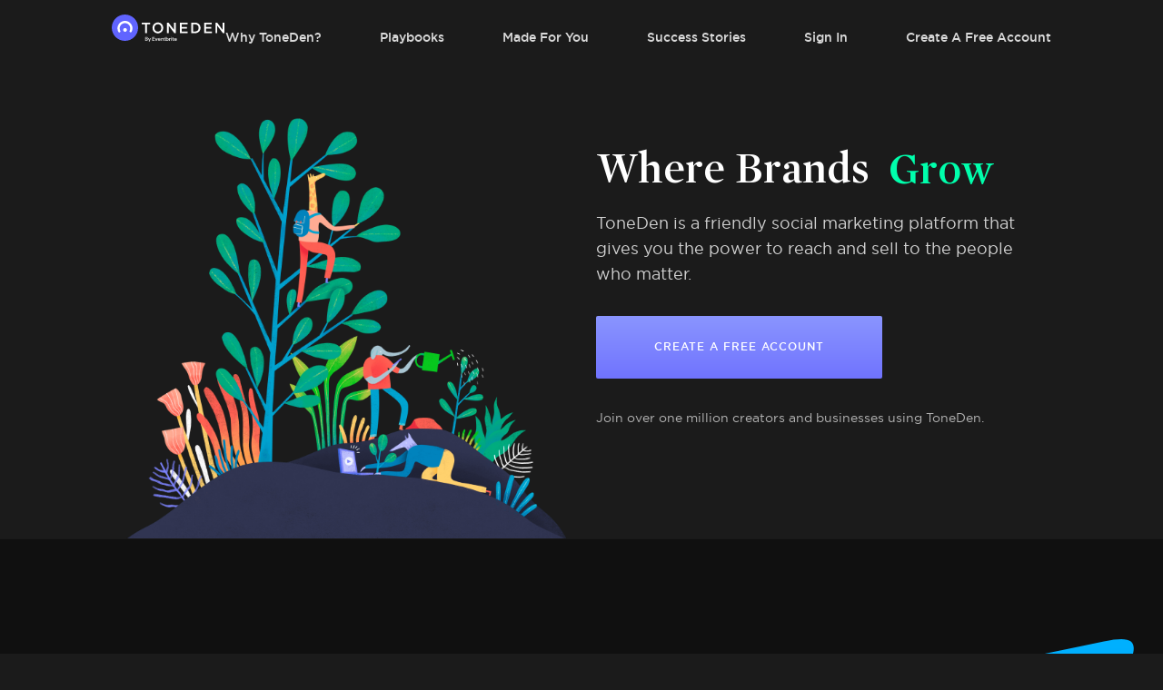

--- FILE ---
content_type: text/html; charset=utf-8
request_url: https://www.toneden.io/
body_size: 1778
content:
<head><!DOCTYPE html><script async src="https://platform.twitter.com/oct.js"></script><noscript><img height="1" width="1" style="display:none;" src="https://www.facebook.com/tr?id=1711912442390284&amp;ev=PageView&amp;noscript=1"><img height="1" width="1" style="display:none;" alt="" src="https://dc.ads.linkedin.com/collect/?pid=288220&amp;fmt=gif"><iframe src="https://www.googletagmanager.com/ns.html?id=GTM-5P8FXJ" height="0" width="0" style="display:none;visibility:hidden"></iframe></noscript><script type="text/javascript">window.env = 'production';
window.beta = false;
window.demo = false;
window.csrfToken = 'ez2ozMv1-ZLDmOkap0RLLMlo9M0Op6ypvYkk';
window.isMobile = false;
window.release = 'e992e708fb';
</script><link rel="icon" type="image/png" href="https://st.toneden.io/prod-assets/images/favicon.png"><meta charset="utf-8"><meta name="viewport" content="width=device-width, initial-scale=1.0"><meta name="google-site-verification" content="Y1nGJMynu6I5F2vZ7ny0nrEhHolm_9ELinFyTS9INuY"><meta property="fb:app_id" content="28218816837"><meta http-equiv="Pragma" content="no-cache"><meta http-equiv="cache-control" content="no-cache, must-revalidate, max-age=0"><meta property="og:url" content="https://www.toneden.io/"><script src="https://use.fontawesome.com/releases/v5.15.4/js/all.js" crossorigin="anonymous" data-auto-replace-svg="nest"></script><meta property="og:image" content="https://s3.amazonaws.com/toneden-misc/meta.png"><meta property="og:site_name" content="ToneDen"><meta property="og:title" content="ToneDen - Automated Social Marketing"><meta property="og:type" content="article"><meta property="og:description" content="ToneDen helps over 1 million creators, businesses, and brands reach and sell to their audiences on platforms like Facebook and Instagram."><meta property="og:url" content="https://www.toneden.io/"><meta property="og:email" content="hello@toneden.io"><meta property="og:region" content="CA"><meta property="og:locality" content="Los Angeles"><meta name="twitter:card" content="summary"><meta name="twitter:site" content="@toneden_io"><meta name="twitter:title" content="ToneDen - Automated Social Marketing"><meta name="twitter:description" content="ToneDen helps over 1 million creators, businesses, and brands reach and sell to their audiences on platforms like Facebook and Instagram."><meta name="twitter:imageSrc" content="https://s3.amazonaws.com/toneden-misc/meta.png"><meta name="twitter:url" content="https://www.toneden.io/"><script>window.EBFONT_PROPERTIES = {
    'family': 'Neue Plak',
    'src': 'https://cdn.evbstatic.com/s3-build/perm_001/bf1c05/django/js/src/eb/fonts/neueplak.js',
    'oldVersions': ['EB.fonts.neueplak.10-24-2018', 'EB.fonts.neueplak.09-20-2018', 'EB.fonts.neueplak.09-04-2018', 'EB.fonts.neueplak.08-30-2018', 'EB.fonts.neueplak.08-24-2018', 'EB.fonts.benton.10-26-2016', 'EB.fonts.benton.11-29-2016'],
    'version': 'EB.fonts.neueplak.03-19-2019',
};

/* eslint-disable */
!function(a,b){if(a.EB=a.EB||{},EB.renderFonts=function(a,c){for(var d="",e=b.createElement("style"),f=0,g;g=a[f];f++)d+="@font-face{font-family:'"+c+"';font-weight:"+g.weight+";font-style:"+g.style+";src:url(data:application/font-woff;base64,"+g.base64+") format('woff');}";e.styleSheet&&!e.sheet?e.styleSheet.cssText=d:e.appendChild(b.createTextNode(d)),b.getElementsByTagName("head")[0].appendChild(e),b.documentElement.className+=" font-has-loaded"},EB.readWriteFontFromLocalStorage=function(a){for(var c=0;c<a.EBFONT_PROPERTIES.oldVersions.length;c++)localStorage.removeItem(a.EBFONT_PROPERTIES.oldVersions[c]);var d=JSON.parse(localStorage.getItem(a.EBFONT_PROPERTIES.version));if(d)EB.renderFonts(d,a.EBFONT_PROPERTIES.family);else{EB.shouldRenderFonts=!0;var e=b.createElement("script");e.src=a.EBFONT_PROPERTIES.src,b.getElementsByTagName("head")[0].appendChild(e),setTimeout(function(){EB.shouldRenderFonts=!1},3e3)}},a.localStorage)try{localStorage.setItem("localStorage",1),localStorage.removeItem("localStorage"),EB.readWriteFontFromLocalStorage(a)}catch(c){Storage.prototype._setItem=Storage.prototype.setItem,Storage.prototype.setItem=function(){}}}(window,document);</script><title>ToneDen - Automated Social Marketing</title><meta name="viewport" content="width=device-width, initial-scale=1"><link href="//st.toneden.io/production/stylesheets/static.css?v=e992e708fb" rel="stylesheet" type="text/css"><script>window.TDAppName = 'static';
</script><script>window.stripeKey = 'pk_live_vrnPnKRJ43pFj4pxVpPrHvko';
</script></head><body><div id="app-component"></div></body><script src="//st.toneden.io/production/javascripts/static.js?v=e992e708fb" crossorigin="anonymous"></script><noscript><img height="1" width="1" style="display:none;" alt="" src="https://analytics.twitter.com/i/adsct?txn_id=l60b1&amp;p_id=Twitter&amp;tw_sale_amount=0&amp;tw_order_quantity=0"><img height="1" width="1" style="display:none;" alt="" src="//t.co/i/adsct?txn_id=l60b1&amp;p_id=Twitter&amp;tw_sale_amount=0&amp;tw_order_quantity=0"></noscript>